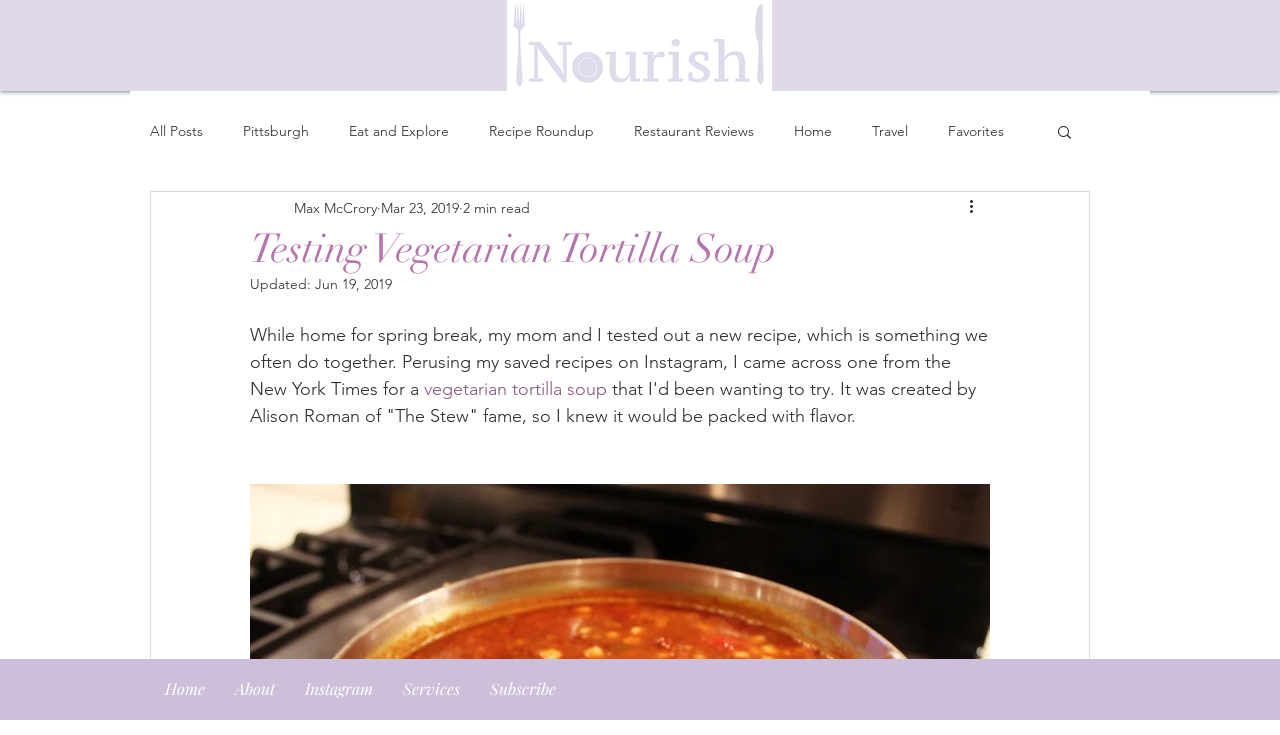

--- FILE ---
content_type: text/html; charset=utf-8
request_url: https://www.google.com/recaptcha/api2/aframe
body_size: 268
content:
<!DOCTYPE HTML><html><head><meta http-equiv="content-type" content="text/html; charset=UTF-8"></head><body><script nonce="GK3Qmu-fc_7V3ZKc-QOKcQ">/** Anti-fraud and anti-abuse applications only. See google.com/recaptcha */ try{var clients={'sodar':'https://pagead2.googlesyndication.com/pagead/sodar?'};window.addEventListener("message",function(a){try{if(a.source===window.parent){var b=JSON.parse(a.data);var c=clients[b['id']];if(c){var d=document.createElement('img');d.src=c+b['params']+'&rc='+(localStorage.getItem("rc::a")?sessionStorage.getItem("rc::b"):"");window.document.body.appendChild(d);sessionStorage.setItem("rc::e",parseInt(sessionStorage.getItem("rc::e")||0)+1);localStorage.setItem("rc::h",'1768283238560');}}}catch(b){}});window.parent.postMessage("_grecaptcha_ready", "*");}catch(b){}</script></body></html>